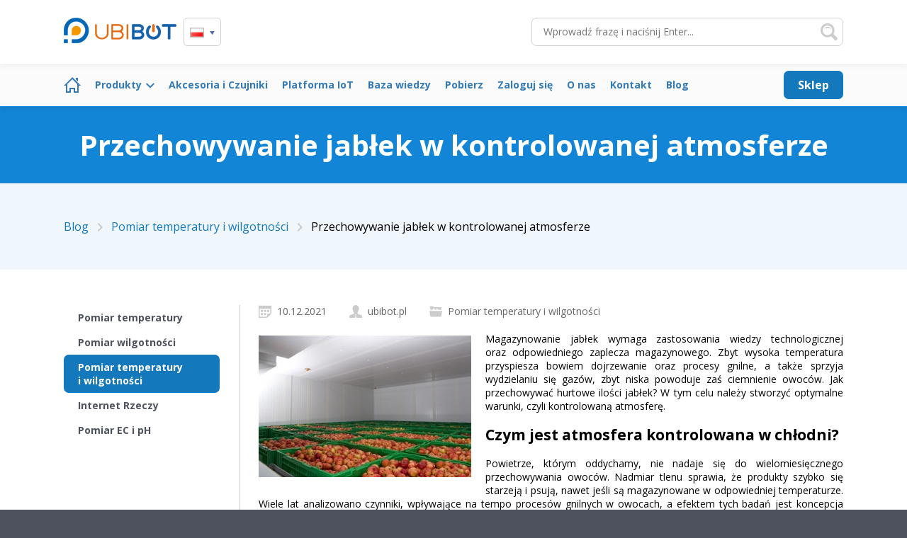

--- FILE ---
content_type: text/html; charset=utf-8
request_url: https://ubibot.pl/blog/artykul/55-przechowywanie-jablek-w-kontrolowanej-atmosferze
body_size: 5779
content:
<!DOCTYPE HTML>
<html prefix="og: http://ogp.me/ns#" lang="pl" dir="ltr">
<head profile="http://dublincore.org/documents/2008/08/04/dc-html/">
	<meta charset="UTF-8">
	<title>Przechowywanie jabłek w kontrolowanej atmosferze</title>
	<meta name="description" content="Magazynowanie jabłek wymaga zastosowania wiedzy technologicznej oraz odpowiedniego zaplecza magazynowego. Jak przechowywać hurtowe ilości jabłek? W tym celu należy stworzyć optymalne warunki, czyli kontrolowaną atmosferę.">

	<meta name="robots" content="index,follow,noodp,noydir" />

	<meta property="og:title" content="Przechowywanie jabłek w kontrolowanej atmosferze">
	<meta property="og:description" content="Magazynowanie jabłek wymaga zastosowania wiedzy technologicznej oraz odpowiedniego zaplecza magazynowego. Jak przechowywać hurtowe ilości jabłek? W tym celu należy stworzyć optymalne warunki, czyli kontrolowaną atmosferę.">
	<meta property="og:type" content="article">
	<meta property="og:image" content="https://ubibot.pl/image/300x200/0.0.400.266/media/2021/12/448/przechowywanie-jablek.jpg">

	<meta property="article:published_time" content="2021-12-10 09:00:00">
	<meta name="DC.Title" content="Przechowywanie jabłek w kontrolowanej atmosferze">
	<meta name="DC.Description" content="Magazynowanie jabłek wymaga zastosowania wiedzy technologicznej oraz odpowiedniego zaplecza magazynowego. Jak przechowywać hurtowe ilości jabłek? W tym celu należy stworzyć optymalne warunki, czyli kontrolowaną atmosferę.">

	<meta name="viewport" content="width=device-width, initial-scale=1.0">

	<meta name="theme-color" content="#1766AC">

	<link rel="manifest" href="/manifest.json">

<script>
if ('serviceWorker' in navigator) {
	window.addEventListener('load', function() {
		navigator.serviceWorker.register('/service-worker.js');
	});
}
</script>

	<link rel="canonical" href="https://ubibot.pl/blog/artykul/55-przechowywanie-jablek-w-kontrolowanej-atmosferze">

	<link rel="alternate" type="application/rss+xml" href="https://ubibot.pl/rss.xml">
	<link rel="stylesheet" href="https://ubibot.pl/public/site/css/styl.css?v=80">

	<link rel="shortcut icon" href="https://ubibot.pl/favicon.ico" type="image/x-icon">
	<link rel="apple-touch-icon" href="https://ubibot.pl/favicon.ico">

	<script>
		var _url = 'https://ubibot.pl/';
		var language = 'pl';
	</script>

<script async src="https://www.googletagmanager.com/gtag/js?id=G-M1YNZ9CV7S"></script>
<script>
	window.dataLayer = window.dataLayer || [];
	function gtag(){dataLayer.push(arguments);}
	gtag('js', new Date());
	gtag('config', 'G-M1YNZ9CV7S');
</script>

</head>
<body class="ubibot_pl">
<div id="HeaderFixed"></div>
<div id="HeaderPlace"></div>


<header id="Header">
	<div class="cWidth">
		<a href="https://ubibot.pl/" title="UbiBot.pl" id="Logo">
			<picture>
				<source type="image/webp" srcset="https://ubibot.pl/public/site/image/logo_ubibot_pl.webp">
				<img src="https://ubibot.pl/public/site/image/logo_ubibot_pl.png" alt="UbiBot.pl" width="159" height="50">
			</picture>
		</a>

		<div class="Language">
			<span><img src="https://ubibot.pl/public/site/image/flag-pl.png" alt="Polski" /></span>
			<div class="Content">
					<a href="https://ubibot.pl/en" title="English"><img src="https://ubibot.pl/public/site/image/flag-en.png" alt="English" />English</a>
					<a href="https://ubibot.pl/de" title="Deutsch"><img src="https://ubibot.pl/public/site/image/flag-de.png" alt="Deutsch" />Deutsch</a>
					<a href="https://ubibot.pl/ru" title="Pусский"><img src="https://ubibot.pl/public/site/image/flag-ru.png" alt="Pусский" />Pусский</a>
				</div>
		</div>

		<form id="Search" action="https://ubibot.pl/search" method="get">
			<input name="q" value="" type="text" placeholder="Wprowadź frazę i naciśnij Enter...">
			<button class="Submit" type="submit">Szukaj</button>
		</form>
		<button id="MobileMenuButton">Menu</button>

					<a href="https://omnic.pl/pl/producer/UbiBot/32" title="Sklep" id="ShopTOP" target="_blank" rel="noopener">Sklep</a>
				</div>
</header>

<nav id="HeaderNav">
	<div class="cWidth">
		<div id="Menu">
			<ul>
						<li>
					<a href="https://ubibot.pl/" title="Strona główna | UbiBot.pl" class="icon">Strona główna</a>
						</li>
						<li>
					<a href="https://ubibot.pl/produkty" title="Produkty | UbiBot.pl" class="HasSubmenu">Produkty</a>
							<div class="SubMenu">
												<a href="https://ubibot.pl/rejestrator-temperatury-i-wilgotnosci-wifi-ws1" title="UbiBot® WS1 | UbiBot.pl">UbiBot® WS1</a>
												<a href="https://ubibot.pl/rejestrator-temperatury-wilgotnosci-i-oswietlenia-wifi-sim-ws1-pro" title="UbiBot® WS1 Pro | UbiBot.pl">UbiBot® WS1 Pro</a>
												<a href="https://ubibot.pl/rejestrator-temperatury-wilgotnosci-i-swiatla-z-WiFi-4G-LTE-i-kablem-ethernet-RJ45" title="UbiBot® GS1 | UbiBot.pl">UbiBot® GS1</a>
												<a href="https://ubibot.pl/miernik-ph-ec-temperatury-wody-rejestrator-GS2-z-WiFi-4G-LTE" title="UbiBot® GS2 | UbiBot.pl">UbiBot® GS2</a>
												<a href="https://ubibot.pl/czujnik-ruchu-wifi-ethernet-lan-ms1" title="UbiBot® MS1 | UbiBot.pl">UbiBot® MS1</a>
												<a href="https://ubibot.pl/inteligentne-gniazdko-wifi-lte-smart-plug-sp1" title="UbiBot® SP1 | UbiBot.pl">UbiBot® SP1</a>
												<a href="https://ubibot.pl/ubibot-aqs1-monitoring-jakosci-powietrza-wifi-sim" title="UbiBot® AQS1 | UbiBot.pl">UbiBot® AQS1</a>
												<a href="https://ubibot.pl/ubibot-inteligentny-przekaznik-sieciowy-nr1-kontrola-i-automatyzacja" title="UbiBot® NR1 | UbiBot.pl">UbiBot® NR1</a>
												<a href="https://ubibot.pl/akcesoria" title="Akcesoria i Czujniki | UbiBot.pl">Akcesoria i Czujniki</a>
								</div>
						</li>
						<li>
					<a href="https://ubibot.pl/akcesoria-czujniki-do-rejestratorow-temperatury-wilgotnosci" title="Akcesoria i Czujniki | UbiBot.pl" class="">Akcesoria i Czujniki</a>
						</li>
						<li>
					<a href="https://ubibot.pl/platforma-iot" title="Platforma IoT | UbiBot.pl" class="">Platforma IoT</a>
						</li>
						<li>
					<a href="https://ubibot.pl/baza-wiedzy" title="Baza wiedzy | UbiBot.pl" class="">Baza wiedzy</a>
						</li>
						<li>
					<a href="https://ubibot.pl/pobierz" title="Pobierz | UbiBot.pl" class="">Pobierz</a>
						</li>
						<li>
					<a href="https://console.ubibot.io/" title="Zaloguj się | UbiBot.pl" rel="nofollow noopener" class="" target="_blank">Zaloguj się</a>
						</li>
						<li>
					<a href="https://ubibot.pl/o-nas" title="O nas | UbiBot.pl" class="">O nas</a>
						</li>
						<li>
					<a href="https://ubibot.pl/kontakt" title="Kontakt | UbiBot.pl" class="">Kontakt</a>
						</li>
						<li>
					<a href="https://ubibot.pl/blog" title="Blog | UbiBot.pl" class="">Blog</a>
						</li>
				</ul>

							<div class="Buttons">
							<a href="https://omnic.pl/pl/producer/UbiBot/32" title="Sklep" target="_blank" rel="noopener">Sklep</a>
						</div>
					<form id="MobileSearch" action="https://ubibot.pl/search" method="get">
				<input name="q" value="" type="text" placeholder="Wprowadź frazę i naciśnij Enter...">
				<button class="Submit" type="submit">Szukaj</button>
			</form>
			</div>

										<a href="https://omnic.pl/pl/producer/UbiBot/32" title="Sklep" id="Shop" target="_blank" rel="noopener">Sklep</a>
							</div>
</nav>
<div itemscope="itemscope" itemtype="http://schema.org/Blog" style="display: none;">
	<meta content="ubibot.pl blog" itemprop="name" />
</div>

<div class="Etherio-Caption">
	<div class="cWidth">
		<h1>Przechowywanie jabłek w kontrolowanej atmosferze</h1>
	</div>
</div>

<div class="Etherio-BreadcrumbPlace"></div>
<div class="Etherio-Breadcrumb">
	<div class="cWidth">
		<ul itemscope itemtype="http://schema.org/BreadcrumbList">
			<li itemprop="itemListElement" itemscope itemtype="http://schema.org/ListItem">
				<a href="https://ubibot.pl/blog" title="Blog | UbiBot.pl" itemprop="item"><span itemprop="name">Blog</span></a>
				<meta itemprop="position" content="1" />
			</li>
					<li itemprop="itemListElement" itemscope itemtype="http://schema.org/ListItem">
				<a href="https://ubibot.pl/blog/5-pomiar-temperatury-i-wilgotnosci" title="Pomiar temperatury i wilgotności | Blog | UbiBot.pl" itemprop="item"><span itemprop="name">Pomiar temperatury i wilgotności</span></a>
				<meta itemprop="position" content="2" />
			</li>
				<li itemprop="itemListElement" itemscope itemtype="http://schema.org/ListItem">
				<a href="https://ubibot.pl/blog/artykul/55-przechowywanie-jablek-w-kontrolowanej-atmosferze" title="Przechowywanie jabłek w kontrolowanej atmosferze | UbiBot.pl" itemprop="item"><span itemprop="name">Przechowywanie jabłek w kontrolowanej atmosferze</span></a>
				<meta itemprop="position" content="3" />
			</li>
		</ul>
	</div>
</div>

<section id="Blog">
	<div class="cWidth">
		<nav>
				<a href="https://ubibot.pl/blog/1-pomiar-temperatury" title="Pomiar temperatury i Blog" class="l1">Pomiar temperatury</a>

						<a href="https://ubibot.pl/blog/2-pomiar-wilgotnosci" title="Pomiar wilgotności i Blog" class="l1">Pomiar wilgotności</a>

						<a href="https://ubibot.pl/blog/5-pomiar-temperatury-i-wilgotnosci" title="Pomiar temperatury i wilgotności i Blog" class="l1 Active">Pomiar temperatury i wilgotności</a>

						<a href="https://ubibot.pl/blog/8-internet-rzeczy" title="Internet Rzeczy i Blog" class="l1">Internet Rzeczy</a>

						<a href="https://ubibot.pl/blog/9-pomiar-ec-i-ph" title="Pomiar EC i pH i Blog" class="l1">Pomiar EC i pH</a>

					</nav>
		<div class="Content">
			<article class="Big" itemprop="blogPost" itemscope="itemscope" itemtype="http://schema.org/BlogPosting">
				<meta content="Przechowywanie jabłek w kontrolowanej atmosferze" itemprop="name">
				<ul class="CatInfo">
					<li class="Date" itemprop="datePublished" content="2021-12-10">10.12.2021</li>
					<li class="Author" itemprop="author">ubibot.pl</li>
							<li class="Category" itemprop="mainEntityOfPage"><a href="https://ubibot.pl/blog/5-pomiar-temperatury-i-wilgotnosci" itemprop="name">Pomiar temperatury i wilgotności</a></li>
						</ul>
				<meta content="https://ubibot.pl/blog/artykul/55-przechowywanie-jablek-w-kontrolowanej-atmosferze" itemprop="url">
				<meta content="Magazynowanie jabłek wymaga zastosowania wiedzy technologicznej oraz odpowiedniego zaplecza magazynowego. Zbyt wysoka temperatura przyspiesza bowiem dojrzewanie oraz procesy gnilne, a także sprzyja wydzielaniu się gazów, zbyt niska powoduje zaś ciemnienie owoców. Jak przechowywać hurtowe ilości jabłek? W tym celu należy stworzyć optymalne warunki, czyli kontrolowaną atmosferę." itemprop="description">
				<div class="Description" itemprop="articleBody">
											<figure class="Cover"><img src="https://ubibot.pl/image/300x200/0.0.400.266/media/2021/12/448/przechowywanie-jablek.jpg" alt="Przechowywanie jabłek w kontrolowanej atmosferze" width="300" height="200"></figure>
				<div class="Etherio-Text">
<p style="text-align: justify;">Magazynowanie jabłek wymaga zastosowania wiedzy technologicznej oraz&nbsp;odpowiedniego zaplecza magazynowego. Zbyt wysoka temperatura przyspiesza bowiem dojrzewanie oraz&nbsp;procesy gnilne, a&nbsp;także sprzyja wydzielaniu się gaz&oacute;w, zbyt niska powoduje zaś ciemnienie owoc&oacute;w. Jak przechowywać hurtowe ilości jabłek? W&nbsp;tym celu należy stworzyć optymalne warunki, czyli kontrolowaną atmosferę.</p>
<h2 style="text-align: left;">Czym jest atmosfera kontrolowana w&nbsp;chłodni?</h2>
<p style="text-align: justify;">Powietrze, kt&oacute;rym oddychamy, nie nadaje się do&nbsp;wielomiesięcznego przechowywania owoc&oacute;w. Nadmiar tlenu sprawia, że&nbsp;produkty szybko się starzeją i&nbsp;psują, nawet jeśli są magazynowane w&nbsp;odpowiedniej temperaturze. Wiele lat analizowano czynniki, wpływające na&nbsp;tempo proces&oacute;w gnilnych w&nbsp;owocach, a&nbsp;efektem tych badań jest koncepcja atmosfery kontrolowanej w&nbsp;magazynach i&nbsp;chłodniach.</p>
<p style="text-align: justify;">&nbsp;</p>
<p style="text-align: justify;">Atmosfera kontrolowana w&nbsp;pomieszczeniu występuje w&oacute;wczas, gdy&nbsp;jest ono gazoszczelne, a&nbsp;człowiek ma pełną kontrolę nad:</p>
<ul>
<li style="text-align: justify;">składem i&nbsp;jakością powietrza wewnątrz,</li>
<li style="text-align: justify;">temperaturą,</li>
<li style="text-align: justify;">poziomem wilgotności.</li>
</ul>
<p style="text-align: justify;">W&nbsp;szczelnie zamkniętej chłodni znajduje się zwykle <a href="https://ubibot.pl/">system czujnik&oacute;w i&nbsp;miernik&oacute;w, umożliwiający stały, całodobowy monitoring temperatury, wilgotności</a> oraz&nbsp;analizę zawartości gaz&oacute;w. Temperatura wewnątrz komory, przeznaczonej do&nbsp;magazynowania owoc&oacute;w powinna wynosić 0-1&deg;C, zawartość tlenu 2-3%, a&nbsp;dwutlenku węgla nie więcej niż 2% &ndash; pozostałą część stanowi zaś azot (jest on r&oacute;wnież jednym z&nbsp;gł&oacute;wnych składnik&oacute;w powietrza, kt&oacute;rym oddychamy).</p>
<h2 style="text-align: left;">Jabłka: przechowywanie w&nbsp;kontrolowanej atmosferze</h2>
<p style="text-align: justify;">Jakie są najlepsze warunki do&nbsp;magazynowania jabłek? Na&nbsp;to pytanie nie jednej odpowiedzi, ponieważ skład atmosfery kontrolowanej w&nbsp;chłodni zależy w&nbsp;dużej mierze od&nbsp;gatunku i&nbsp;dojrzałości jabłek. Wszystkie gatunki jabłek źle znoszą mr&oacute;z i&nbsp;tracą jędrność w&nbsp;przesuszonym powietrzu, dlatego najlepiej przechowywać je w&nbsp;temperaturze stałej, wynoszącej 0&deg;C i&nbsp;wilgotności na&nbsp;poziomie 90%.</p>
<p style="text-align: justify;">&nbsp;</p>
<p style="text-align: justify;">Dojrzewające jabłka w&nbsp;naturalny spos&oacute;b produkują gaz &ndash; etylen, kt&oacute;ry przyspiesza ich naturalny rozkład. W&nbsp;tradycyjnych magazynach i&nbsp;punktach skupu nadmiar etylenu wpływa destrukcyjnie na&nbsp;całe partie jabłek, a&nbsp;w&nbsp;atmosferze kontrolowanej ten problem nie występuje. Każda, nawet najmniejsza ilość tego gazu jest szybko eliminowana, dzięki czemu owoce dłużej zachowują swoją świeżość i&nbsp;nie tracą walor&oacute;w odżywczych ani organoleptycznych.</p>
<h2 style="text-align: left;">Chłodnia do&nbsp;przechowywania owoc&oacute;w &ndash; technologia i&nbsp;zaplecze pomiarowe</h2>
<p style="text-align: justify;">Istnieją 4 podstawowe sposoby przechowywania jabłek. Owoce mogą być magazynowane w&nbsp;atmosferze: standardowej, modyfikowanej &ndash; MAP (z&nbsp;podwyższoną ilością dwutlenku węgla), kontrolowanej lub niskotlenowej (ULO). W&nbsp;chłodniach, przeznaczonych do&nbsp;wielomiesięcznego przechowywania dużych ilości jabłek, wykorzystywane są najczęściej technologie:</p>
<ul>
<li style="text-align: justify;">KA &ndash; atmosfera kontrolowana,</li>
<li style="text-align: justify;">ULO &ndash; innowacyjna technologia magazynowania, kt&oacute;rej podstawę stanowi zaawansowana aparatura pomiarowa i&nbsp;inteligentne oprogramowania. W&nbsp;ULO ilość tlenu w&nbsp;chłodni jest zredukowana do&nbsp;minimum i&nbsp;nie może przekraczać 2%.</li>
</ul>
<p style="text-align: justify;">Podstawowym warunkiem, niezbędnym do&nbsp;tego, aby chłodnia mogła funkcjonować, jest jej odpowiednie wyposażenie w&nbsp;urządzenia pomiarowe oraz&nbsp;regulatory temperatury i&nbsp;wilgotności. Czujniki kontrolne powinny być rozmieszczone w&nbsp;wielu punktach, a&nbsp;w&nbsp;rozbudowanych obiektach o&nbsp;dużej powierzchni najlepiej zintegrować je z&nbsp;oprogramowaniem inteligentnym. System komputerowy pozwala w&nbsp;pełni, zdalnie i&nbsp;całodobowo nadzorować sprawność instalacji chłodniczej.</p>
<h2 style="text-align: left;">Zalety przechowywania jabłek w&nbsp;kontrolowanej atmosferze</h2>
<p style="text-align: justify;">Atmosfera kontrolowana jest rozwiązaniem powszechnie stosowanym w&nbsp;przemyśle owocowo-warzywnym. Jakie korzyści niesie ona dla sadownik&oacute;w, dystrybutor&oacute;w i&nbsp;konsument&oacute;w? Przede wszystkim dzięki pełnej kontroli parametr&oacute;w powietrza wewnątrz chłodni można przez cały rok korzystać z&nbsp;zapas&oacute;w owoc&oacute;w wysokiej jakości. Jabłka zachowują naturalny smak, zapach i&nbsp;jędrność nawet po&nbsp;kilku miesiącach leżakowania.</p>
<p style="text-align: justify;">Jakie inne korzyści płyną z&nbsp;zastosowania atmosfery kontrolowanej i&nbsp;system&oacute;w pomiarowych w&nbsp;chłodni?</p>
<ul>
<li style="text-align: left;">w&nbsp;monitorowanej atmosferze maleje ryzyko strat towaru, spowodowanych namnażaniem się bakterii i&nbsp;grzyb&oacute;w czy atakami szkodnik&oacute;w,</li>
<li style="text-align: left;">atmosfera kontrolowana pozwala ograniczyć ilość chemicznych środk&oacute;w biob&oacute;jczych,</li>
<li style="text-align: left;">mimo długiego okresu magazynowania nie maleje wartość rynkowa owoc&oacute;w,</li>
<li style="text-align: left;">dzięki zastosowaniu energooszczędnych, precyzyjnych urządzeń chłodniczych i&nbsp;pomiarowych właściciele chłodni oszczędzają czas i&nbsp;pieniądze.</li>
</ul></div>				</div>
			</article>

		</div>
	</div>
</section>

<footer id="Footer">
	<div class="cWidth">
		<div class="Boxs">
				<div class="Box">
				<header>Produkty</header>
								<a href="https://ubibot.pl/akcesoria-czujniki-do-rejestratorow-temperatury-wilgotnosci" title="Akcesoria i Czujniki – UbiBot.pl" class="link">Akcesoria i Czujniki</a>
								<a href="https://ubibot.pl/ubibot-ws1-monitoring-temperatury-wilgotnosci-oswietlenia-wifi" title="Rejestrator temperatury, wilgotności i oświetlenia WiFi - UbiBot WS1 – UbiBot.pl" class="link">Rejestrator temperatury, wilgotności i oświetlenia WiFi - UbiBot WS1</a>
								<a href="https://ubibot.pl/ubibot-ws1-pro-monitoring-temperatury-wilgotnosci-oswietlenia-wifi-sim" title="Rejestrator temperatury, wilgotności i oświetlenia WiFi/GPRS/3G/4G/LTE - UbiBot WS1-Pro – UbiBot.pl" class="link">Rejestrator temperatury, wilgotności i oświetlenia WiFi/GPRS/3G/4G/LTE - UbiBot WS1-Pro</a>
								<a href="https://ubibot.pl/platforma-iot-w-chmurze" title="Platforma IoT w chmurze – UbiBot.pl" class="link">Platforma IoT w chmurze</a>
								<a href="https://ubibot.pl/ubibot-gs1-monitoring-temperatury-wilgotnosci-przemyslowy-wifi-sim-lan" title="Rejestrator temperatury, wilgotności i oświetlenia WiFi/LTE/ETH - UbiBot GS1 – UbiBot.pl" class="link">Rejestrator temperatury, wilgotności i oświetlenia WiFi/LTE/ETH - UbiBot GS1</a>
								<a href="https://ubibot.pl/ubibot-ms1-czujnik-ruchu-wifi-lan-powiadomienia-alarmowe" title="Czujnik ruchu - UbiBot MS1 – UbiBot.pl" class="link">Czujnik ruchu - UbiBot MS1</a>
								<a href="https://ubibot.pl/ubibot-sp1-inteligentne-gniazdko-wifi-sim" title="Inteligentne gniazdko WiFi / LTE - UbiBot SP1 Smart Plug – UbiBot.pl" class="link">Inteligentne gniazdko WiFi / LTE - UbiBot SP1 Smart Plug</a>
								<a href="https://ubibot.pl/ubibot-gs2-monitoring-cieczy-sondy-ec-ph-wifi-sim" title="Miernik pH/EC wody oraz temperatury i oświetlenia, rejestrator z WiFi/4G/LTE - UbiBot GS2 – UbiBot.pl" class="link">Miernik pH/EC wody oraz temperatury i oświetlenia, rejestrator z WiFi/4G/LTE - UbiBot GS2</a>
								<a href="https://ubibot.pl/ubibot-aqs1-monitoring-jakosci-powietrza-wifi-sim" title="Czujnik Jakości Powietrza WiFi/LTE/RS-485 - UbiBot AQS1 – UbiBot.pl" class="link">Czujnik Jakości Powietrza WiFi/LTE/RS-485 - UbiBot AQS1</a>
								<a href="https://ubibot.pl/ubibot-inteligentny-przekaznik-sieciowy-nr1-kontrola-i-automatyzacja" title="UbiBot Inteligentny Przekaźnik Sieciowy - UbiBot NR1 – UbiBot.pl" class="link">UbiBot Inteligentny Przekaźnik Sieciowy - UbiBot NR1</a>
					</div>
					<div class="Box">
				<header>Narzędzia</header>
								<a href="https://ubibot.pl/pobierz" title="Pobierz – UbiBot.pl" class="link">Pobierz</a>
								<a href="https://console.ubibot.io/" title="Zaloguj się – UbiBot.pl" class="link" rel="nofollow noopener" target="_blank">Zaloguj się</a>
					</div>
					<div class="Box">
				<header>Dokumentacja</header>
								<a href="https://ubibot.pl/baza-wiedzy" title="Baza wiedzy – UbiBot.pl" class="link">Baza wiedzy</a>
								<a href="https://ubibot.pl/polityka-prywatnosci" title="Polityka prywatności – UbiBot.pl" class="link">Polityka prywatności</a>
					</div>
					<div class="Box">
				<header>O firmie</header>
								<a href="https://status.ubibot.com/" title="Status systemu – UbiBot.pl" class="link" rel="nofollow noopener" target="_blank">Status systemu</a>
								<a href="https://ubibot.pl/o-nas" title="O nas – UbiBot.pl" class="link">O nas</a>
					</div>
				</div>
		<div class="Copyright">
			<ul>
						<li><a href="https://www.youtube.com/channel/UCwIhdgElcErUi4q2LsZTtdA" class="socialicon-youtube" rel="nofollow noopener" target="_blank">YouTube</a></li>
						<li><a href="https://twitter.com/UbiBot_io" class="socialicon-twitter" rel="nofollow noopener" target="_blank">Twitter</a></li>
						<li><a href="https://ubibot.pl/rss.xml" class="socialicon-rss" target="_blank">RSS</a></li>
				</ul>
			<p>© 2013-2026 ubibot.pl<br>Wszelkie prawa zastrzeżone.</p>
		</div>
	</div>
</footer>

<div id="MobileAction">
	<a href="tel:+48602288737" title="" class="MobileActionPhone" onclick="gtag('event', 'Wywołanie połączenia', { 'event_label': 'Pasek szybkiego kontaktu', 'event_category': 'Telefon', 'non_interaction': true });">
		<svg xmlns="http://www.w3.org/2000/svg" width="24" height="24" viewBox="0 0 24 24"><path d="M18.48 22.926l-1.193.658c-6.979 3.621-19.082-17.494-12.279-21.484l1.145-.637 3.714 6.467-1.139.632c-2.067 1.245 2.76 9.707 4.879 8.545l1.162-.642 3.711 6.461zm-9.808-22.926l-1.68.975 3.714 6.466 1.681-.975-3.715-6.466zm8.613 14.997l-1.68.975 3.714 6.467 1.681-.975-3.715-6.467z"/></svg>
		<span>Zadzwoń do nas</span>
	</a>
</div><link href="https://fonts.googleapis.com/css?family=Open+Sans:300,400,600,700&display=swap&subset=latin-ext" rel="stylesheet">
<link rel="stylesheet" type="text/css" href="https://ubibot.pl/public/site/css/animate.css">
<link rel="stylesheet" type="text/css" href="https://ubibot.pl/public/css/module.css?v=80">
<link rel="stylesheet" type="text/css" href="https://ubibot.pl/public/css/module_style.css?v=80">

<script src="https://ubibot.pl/public/site/js/jquery.min.js"></script>
<script src="https://ubibot.pl/public/site/js/wow.min.js"></script>
<script src="https://ubibot.pl/public/js/lazysizes.min.js"></script>


<script src="https://ubibot.pl/public/js/global.js?v=80"></script>
<script src="https://ubibot.pl/public/site/js/app.js?v=80"></script>


</body>
</html>


--- FILE ---
content_type: text/css
request_url: https://ubibot.pl/public/css/module_style.css?v=80
body_size: 2745
content:
/* m1:start */
#EtherioModule-1 { background-color: #f2f2f2; }
/* m1:end */



/* m4:start */
#EtherioModule-4 { background-color: #f2f2f2; }
/* m4:end */





/* m9:start */
#EtherioModule-9 { background-color: #d9d9d9; }
/* m9:end */



/* m15:start */
#EtherioModule-15 { background-color: #f2f2f2; }
/* m15:end */

/* m21:start */
#EtherioModule-21 { background-color: #f2f2f2; }
/* m21:end */

/* m23:start */
#EtherioModule-23 { background-color: #f2f2f2; }
/* m23:end */

/* m24:start */
#EtherioModule-24 { background-color: #f2f2f2; }
/* m24:end */



/* m29:start */
#EtherioModule-29 { background-color: #f2f2f2; }
/* m29:end */

/* m30:start */
#EtherioModule-30 { background-color: #f2f2f2; }
/* m30:end */

/* m31:start */
#EtherioModule-31 { background-color: #09ace3;padding-bottom: 0px; }
/* m31:end */

/* m32:start */
#EtherioModule-32 { background-color: #f2f2f2;padding-bottom: 10px; }
/* m32:end */

/* m34:start */
#EtherioModule-34 { background-color: #f2f2f2; }
/* m34:end */







/* m40:start */
#EtherioModule-40 {  }
/* m40:end */

/* m42:start */
#EtherioModule-42 { background-color: #4647d9; }
/* m42:end */

/* m44:start */
#EtherioModule-44 { background-color: #f2f2f2;padding-bottom: 0px; }
/* m44:end */

/* m45:start */
#EtherioModule-45 { background-color: #f2f2f2; }
/* m45:end */

/* m43:start */
#EtherioModule-43 {  }
/* m43:end */

/* m47:start */
#EtherioModule-47 { padding-bottom: 0px; }
/* m47:end */

/* m48:start */
#EtherioModule-48 { background-color: #f2f2f2; }
/* m48:end */

/* m50:start */
#EtherioModule-50 { background-color: #f2f2f2; }
/* m50:end */

/* m52:start */
#EtherioModule-52 {  }
/* m52:end */









/* m59:start */
#EtherioModule-59 { background-color: #f2f2f2; }
/* m59:end */





/* m64:start */
#EtherioModule-64 { background-color: #d9d9d9; }
/* m64:end */



/* m70:start */
#EtherioModule-70 { background-color: #f2f2f2; }
/* m70:end */

/* m66:start */
#EtherioModule-66 { background-color: #f2f2f2; }
/* m66:end */

/* m73:start */
#EtherioModule-73 { padding-top: 0px;padding-bottom: 0px; }
/* m73:end */

/* m71:start */
#EtherioModule-71 { padding-top: 0px;padding-bottom: 0px; }
/* m71:end */

/* m77:start */
#EtherioModule-77 { background-color: #d9d9d9; }
/* m77:end */

/* m74:start */
#EtherioModule-74 { background-color: #f2f2f2; }
/* m74:end */

/* m75:start */
#EtherioModule-75 { background-color: #f2f2f2; }
/* m75:end */

/* m81:start */
#EtherioModule-81 {  }
/* m81:end */

/* m80:start */
#EtherioModule-80 {  }
/* m80:end */

/* m76:start */
#EtherioModule-76 { background-color: #f2f2f2; }
/* m76:end */

/* m83:start */
#EtherioModule-83 { padding-bottom: 0px; }
/* m83:end */

/* m85:start */
#EtherioModule-85 { background-color: #f2f2f2;padding-bottom: 0px; }
/* m85:end */

/* m86:start */
#EtherioModule-86 { background-color: #f2f2f2; }
/* m86:end */

/* m87:start */
#EtherioModule-87 { background-color: #f2f2f2; }
/* m87:end */

/* m88:start */
#EtherioModule-88 {  }
/* m88:end */

/* m89:start */
#EtherioModule-89 { background-color: #f2f2f2; }
/* m89:end */

/* m166:start */
#EtherioModule-166 { background-color: #09ace3;padding-bottom: 0px; }
/* m166:end */

/* m152:start */
#EtherioModule-152 { background-color: #f2f2f2; }
/* m152:end */

/* m156:start */
#EtherioModule-156 { background-color: #f2f2f2; }
/* m156:end */

/* m158:start */
#EtherioModule-158 { background-color: #f2f2f2; }
/* m158:end */

/* m159:start */
#EtherioModule-159 { background-color: #f2f2f2; }
/* m159:end */

/* m161:start */
#EtherioModule-161 { background-color: #f2f2f2; }
/* m161:end */

/* m164:start */
#EtherioModule-164 { background-color: #f2f2f2; }
/* m164:end */

/* m165:start */
#EtherioModule-165 { background-color: #f2f2f2; }
/* m165:end */

/* m167:start */
#EtherioModule-167 { background-color: #f2f2f2; }
/* m167:end */

/* m169:start */
#EtherioModule-169 { background-color: #f2f2f2; }
/* m169:end */

/* m171:start */
#EtherioModule-171 {  }
/* m171:end */

/* m172:start */
#EtherioModule-172 { background-color: #f2f2f2;padding-bottom: 10px; }
/* m172:end */

/* m174:start */
#EtherioModule-174 {  }
/* m174:end */

/* m175:start */
#EtherioModule-175 {  }
/* m175:end */

/* m177:start */
#EtherioModule-177 { background-color: #4647d9; }
/* m177:end */

/* m179:start */
#EtherioModule-179 { background-color: #f2f2f2;padding-bottom: 0px; }
/* m179:end */

/* m180:start */
#EtherioModule-180 { background-color: #f2f2f2; }
/* m180:end */

/* m182:start */
#EtherioModule-182 { padding-bottom: 0px; }
/* m182:end */

/* m183:start */
#EtherioModule-183 { background-color: #f2f2f2; }
/* m183:end */

/* m185:start */
#EtherioModule-185 { background-color: #f2f2f2; }
/* m185:end */

/* m187:start */
#EtherioModule-187 { background-color: #f2f2f2; }
/* m187:end */

/* m189:start */
#EtherioModule-189 { background-color: #d9d9d9; }
/* m189:end */

/* m193:start */
#EtherioModule-193 { padding-top: 0px;padding-bottom: 0px; }
/* m193:end */

/* m191:start */
#EtherioModule-191 { background-color: #f2f2f2; }
/* m191:end */

/* m192:start */
#EtherioModule-192 { background-color: #f2f2f2; }
/* m192:end */

/* m195:start */
#EtherioModule-195 { padding-top: 0px;padding-bottom: 0px; }
/* m195:end */

/* m194:start */
#EtherioModule-194 { background-color: #f2f2f2; }
/* m194:end */

/* m144:start */
#EtherioModule-144 { padding-bottom: 0px; }
/* m144:end */

/* m146:start */
#EtherioModule-146 { background-color: #f2f2f2;padding-bottom: 0px; }
/* m146:end */

/* m147:start */
#EtherioModule-147 { background-color: #f2f2f2; }
/* m147:end */

/* m148:start */
#EtherioModule-148 { background-color: #f2f2f2; }
/* m148:end */

/* m150:start */
#EtherioModule-150 { background-color: #f2f2f2; }
/* m150:end */

/* m138:start */
#EtherioModule-138 { background-color: #d9d9d9; }
/* m138:end */

/* m135:start */
#EtherioModule-135 { background-color: #f2f2f2; }
/* m135:end */

/* m136:start */
#EtherioModule-136 { background-color: #f2f2f2; }
/* m136:end */

/* m137:start */
#EtherioModule-137 { background-color: #f2f2f2; }
/* m137:end */

/* m105:start */
#EtherioModule-105 { background-color: #09ace3;padding-bottom: 0px; }
/* m105:end */

/* m91:start */
#EtherioModule-91 { background-color: #f2f2f2; }
/* m91:end */

/* m95:start */
#EtherioModule-95 { background-color: #f2f2f2; }
/* m95:end */

/* m97:start */
#EtherioModule-97 { background-color: #f2f2f2; }
/* m97:end */

/* m98:start */
#EtherioModule-98 { background-color: #f2f2f2; }
/* m98:end */

/* m100:start */
#EtherioModule-100 { background-color: #f2f2f2; }
/* m100:end */

/* m103:start */
#EtherioModule-103 { background-color: #f2f2f2; }
/* m103:end */

/* m104:start */
#EtherioModule-104 { background-color: #f2f2f2; }
/* m104:end */

/* m106:start */
#EtherioModule-106 { background-color: #f2f2f2; }
/* m106:end */

/* m108:start */
#EtherioModule-108 { background-color: #f2f2f2; }
/* m108:end */

/* m110:start */
#EtherioModule-110 {  }
/* m110:end */

/* m111:start */
#EtherioModule-111 { background-color: #f2f2f2;padding-bottom: 10px; }
/* m111:end */

/* m113:start */
#EtherioModule-113 {  }
/* m113:end */

/* m114:start */
#EtherioModule-114 {  }
/* m114:end */

/* m116:start */
#EtherioModule-116 { background-color: #4647d9; }
/* m116:end */

/* m118:start */
#EtherioModule-118 { background-color: #f2f2f2;padding-bottom: 0px; }
/* m118:end */

/* m119:start */
#EtherioModule-119 { background-color: #f2f2f2; }
/* m119:end */

/* m121:start */
#EtherioModule-121 { padding-bottom: 0px; }
/* m121:end */

/* m122:start */
#EtherioModule-122 { background-color: #f2f2f2; }
/* m122:end */

/* m124:start */
#EtherioModule-124 { background-color: #f2f2f2; }
/* m124:end */

/* m126:start */
#EtherioModule-126 { background-color: #f2f2f2; }
/* m126:end */

/* m128:start */
#EtherioModule-128 { background-color: #d9d9d9; }
/* m128:end */

/* m132:start */
#EtherioModule-132 { padding-top: 0px;padding-bottom: 0px; }
/* m132:end */

/* m130:start */
#EtherioModule-130 { background-color: #f2f2f2; }
/* m130:end */

/* m131:start */
#EtherioModule-131 { background-color: #f2f2f2; }
/* m131:end */

/* m134:start */
#EtherioModule-134 { padding-top: 0px;padding-bottom: 0px; }
/* m134:end */

/* m133:start */
#EtherioModule-133 { background-color: #f2f2f2; }
/* m133:end */

/* m318:start */
#EtherioModule-318 { background-color: #021333; }
/* m318:end */

/* m320:start */
#EtherioModule-320 { background-color: #021333; }
/* m320:end */



/* m322:start */
#EtherioModule-322 { background-color: #021333; }
/* m322:end */

/* m325:start */
#EtherioModule-325 { background-color: #f2f2f2; }
/* m325:end */



/* m330:start */
#EtherioModule-330 { background-color: #021333; }
/* m330:end */

/* m332:start */
#EtherioModule-332 { background-color: #021333; }
/* m332:end */

/* m333:start */
#EtherioModule-333 { background-color: #021333; }
/* m333:end */

/* m335:start */
#EtherioModule-335 { background-color: #f2f2f2;padding-bottom: 0; }
/* m335:end */





/* m342:start */
#EtherioModule-342 { background-color: #021333; }
/* m342:end */

/* m343:start */
#EtherioModule-343 { background-color: #021333; }
/* m343:end */

/* m344:start */
#EtherioModule-344 { background-color: #021333; }
/* m344:end */

/* m346:start */
#EtherioModule-346 { background-color: #f2f2f2; }
/* m346:end */



/* m227:start */
#EtherioModule-227 { background-color: #09ace3;padding-bottom: 0px; }
/* m227:end */

/* m213:start */
#EtherioModule-213 { background-color: #f2f2f2; }
/* m213:end */

/* m217:start */
#EtherioModule-217 { background-color: #f2f2f2; }
/* m217:end */

/* m219:start */
#EtherioModule-219 { background-color: #f2f2f2; }
/* m219:end */

/* m220:start */
#EtherioModule-220 { background-color: #f2f2f2; }
/* m220:end */

/* m222:start */
#EtherioModule-222 { background-color: #f2f2f2; }
/* m222:end */

/* m225:start */
#EtherioModule-225 { background-color: #f2f2f2; }
/* m225:end */

/* m226:start */
#EtherioModule-226 { background-color: #f2f2f2; }
/* m226:end */

/* m228:start */
#EtherioModule-228 { background-color: #f2f2f2; }
/* m228:end */

/* m230:start */
#EtherioModule-230 { background-color: #f2f2f2; }
/* m230:end */

/* m232:start */
#EtherioModule-232 {  }
/* m232:end */

/* m235:start */
#EtherioModule-235 {  }
/* m235:end */

/* m236:start */
#EtherioModule-236 {  }
/* m236:end */

/* m238:start */
#EtherioModule-238 { background-color: #4647d9; }
/* m238:end */

/* m240:start */
#EtherioModule-240 { background-color: #f2f2f2;padding-bottom: 0px; }
/* m240:end */

/* m241:start */
#EtherioModule-241 { background-color: #f2f2f2; }
/* m241:end */

/* m199:start */
#EtherioModule-199 { background-color: #d9d9d9; }
/* m199:end */

/* m196:start */
#EtherioModule-196 { background-color: #f2f2f2; }
/* m196:end */

/* m197:start */
#EtherioModule-197 { background-color: #f2f2f2; }
/* m197:end */

/* m198:start */
#EtherioModule-198 { background-color: #f2f2f2; }
/* m198:end */

/* m254:start */
#EtherioModule-254 { padding-top: 0px;padding-bottom: 0px; }
/* m254:end */

/* m252:start */
#EtherioModule-252 { background-color: #f2f2f2; }
/* m252:end */

/* m253:start */
#EtherioModule-253 { background-color: #f2f2f2; }
/* m253:end */

/* m256:start */
#EtherioModule-256 { padding-top: 0px;padding-bottom: 0px; }
/* m256:end */

/* m255:start */
#EtherioModule-255 { background-color: #f2f2f2; }
/* m255:end */

/* m205:start */
#EtherioModule-205 { padding-bottom: 0px; }
/* m205:end */

/* m207:start */
#EtherioModule-207 { background-color: #f2f2f2;padding-bottom: 0px; }
/* m207:end */

/* m208:start */
#EtherioModule-208 { background-color: #f2f2f2; }
/* m208:end */

/* m209:start */
#EtherioModule-209 { background-color: #f2f2f2; }
/* m209:end */

/* m211:start */
#EtherioModule-211 { background-color: #f2f2f2; }
/* m211:end */

/* m243:start */
#EtherioModule-243 { padding-bottom: 0px; }
/* m243:end */

/* m244:start */
#EtherioModule-244 { background-color: #f2f2f2; }
/* m244:end */

/* m246:start */
#EtherioModule-246 { background-color: #f2f2f2; }
/* m246:end */

/* m248:start */
#EtherioModule-248 { background-color: #f2f2f2; }
/* m248:end */

/* m250:start */
#EtherioModule-250 { background-color: #d9d9d9; }
/* m250:end */

/* m352:start */
#EtherioModule-352 { background-color: #021333; }
/* m352:end */

/* m354:start */
#EtherioModule-354 { background-color: #021333; }
/* m354:end */

/* m355:start */
#EtherioModule-355 { background-color: #021333; }
/* m355:end */

/* m357:start */
#EtherioModule-357 { background-color: #f2f2f2; }
/* m357:end */



/* m363:start */
#EtherioModule-363 { background-color: #f2f2f2; }
/* m363:end */

/* m364:start */
#EtherioModule-364 { background-color: #f2f2f2; }
/* m364:end */

/* m365:start */
#EtherioModule-365 { background-color: #f2f2f2; }
/* m365:end */

/* m362:start */
#EtherioModule-362 { background-color: #f2f2f2; }
/* m362:end */

/* m369:start */
#EtherioModule-369 { padding-bottom: 0px; }
/* m369:end */

/* m371:start */
#EtherioModule-371 { padding-bottom: 0px; }
/* m371:end */

/* m373:start */
#EtherioModule-373 { padding-bottom: 0px; }
/* m373:end */

/* m375:start */
#EtherioModule-375 { padding-bottom: 0px; }
/* m375:end */

/* m377:start */
#EtherioModule-377 { padding-bottom: 0px; }
/* m377:end */

/* m383:start */
#EtherioModule-383 { padding-bottom: 20px; }
/* m383:end */





/* m397:start */
#EtherioModule-397 {  }
/* m397:end */

/* m401:start */
#EtherioModule-401 { background-color: #f2f2f2; }
/* m401:end */

/* m404:start */
#EtherioModule-404 {  }
/* m404:end */

/* m405:start */
#EtherioModule-405 {  }
/* m405:end */



/* m411:start */
#EtherioModule-411 { background-color: #f2f2f2; }
/* m411:end */

/* m412:start */
#EtherioModule-412 { background-color: #f2f2f2; }
/* m412:end */

/* m413:start */
#EtherioModule-413 { background-color: #f2f2f2; }
/* m413:end */

/* m414:start */
#EtherioModule-414 { padding-top: 10px;padding-bottom: 0px; }
/* m414:end */

/* m416:start */
#EtherioModule-416 { background-color: #f2f2f2;padding-top: 30px;padding-bottom: 10px; }
/* m416:end */

/* m415:start */
#EtherioModule-415 { background-color: #f2f2f2;padding-top: 10px; }
/* m415:end */

/* m419:start */
#EtherioModule-419 { padding-top: 10px;padding-bottom: 10px; }
/* m419:end */

/* m417:start */
#EtherioModule-417 { padding-bottom: 10px; }
/* m417:end */

/* m420:start */
#EtherioModule-420 { padding-top: 40px; }
/* m420:end */

/* m423:start */
#EtherioModule-423 { padding-top: 10px; }
/* m423:end */

/* m422:start */
#EtherioModule-422 { padding-top: 10px;padding-bottom: 10px; }
/* m422:end */

/* m421:start */
#EtherioModule-421 { padding-bottom: 10px; }
/* m421:end */

/* m427:start */
#EtherioModule-427 { padding-bottom: 10px; }
/* m427:end */

/* m428:start */
#EtherioModule-428 { padding-top: 10px;padding-bottom: 10px; }
/* m428:end */

/* m429:start */
#EtherioModule-429 { padding-top: 10px; }
/* m429:end */

/* m430:start */
#EtherioModule-430 { padding-bottom: 10px; }
/* m430:end */

/* m431:start */
#EtherioModule-431 { padding-top: 10px;padding-bottom: 10px; }
/* m431:end */

/* m434:start */
#EtherioModule-434 { padding-top: 10px;padding-bottom: 10px; }
/* m434:end */

/* m433:start */
#EtherioModule-433 { padding-bottom: 10px; }
/* m433:end */

/* m435:start */
#EtherioModule-435 { padding-top: 10px; }
/* m435:end */

/* m424:start */
#EtherioModule-424 { padding-bottom: 10px; }
/* m424:end */

/* m425:start */
#EtherioModule-425 { padding-top: 10px;padding-bottom: 10px; }
/* m425:end */

/* m426:start */
#EtherioModule-426 { padding-top: 10px; }
/* m426:end */

/* m432:start */
#EtherioModule-432 { padding-top: 10px; }
/* m432:end */

/* m436:start */
#EtherioModule-436 { background-color: #0f2f7a; }
/* m436:end */

/* m437:start */
#EtherioModule-437 { background-color: #f2f2f2; }
/* m437:end */



/* m450:start */
#EtherioModule-450 { background-color: #021333; }
/* m450:end */

/* m439:start */
#EtherioModule-439 { background-color: #021333; }#EtherioModule-439 .Caption,  #EtherioModule-439 .Text { color: #ffffff; }
/* m439:end */

/* m440:start */
#EtherioModule-440 { background-color: #f2f2f2; }
/* m440:end */

/* m451:start */
#EtherioModule-451 { background-color: #eeeeee;padding-bottom: 0px; }
/* m451:end */

/* m453:start */
#EtherioModule-453 { background-color: #0f2f7a; }
/* m453:end */

/* m454:start */
#EtherioModule-454 { background-color: #f2f2f2; }
/* m454:end */

/* m461:start */
#EtherioModule-461 {  }
/* m461:end */

/* m462:start */
#EtherioModule-462 { background-color: #021333; }
/* m462:end */

/* m455:start */
#EtherioModule-455 { background-color: #021333; }#EtherioModule-455 .Caption,  #EtherioModule-455 .Text { color: #ffffff; }
/* m455:end */

/* m456:start */
#EtherioModule-456 { background-color: #f2f2f2; }
/* m456:end */

/* m460:start */
#EtherioModule-460 {  }
/* m460:end */

/* m463:start */
#EtherioModule-463 { background-color: #eeeeee;padding-bottom: 0px; }
/* m463:end */

/* m464:start */
#EtherioModule-464 {  }
/* m464:end */

/* m457:start */
#EtherioModule-457 {  }
/* m457:end */

/* m466:start */
#EtherioModule-466 { background-color: #0f2f7a; }
/* m466:end */

/* m467:start */
#EtherioModule-467 { background-color: #f2f2f2; }
/* m467:end */

/* m473:start */
#EtherioModule-473 {  }
/* m473:end */

/* m474:start */
#EtherioModule-474 { background-color: #021333; }
/* m474:end */

/* m468:start */
#EtherioModule-468 { background-color: #021333; }
/* m468:end */

/* m472:start */
#EtherioModule-472 {  }
/* m472:end */

/* m475:start */
#EtherioModule-475 { background-color: #eeeeee;padding-bottom: 0px; }
/* m475:end */

/* m476:start */
#EtherioModule-476 {  }
/* m476:end */

/* m470:start */
#EtherioModule-470 {  }
/* m470:end */

/* m478:start */
#EtherioModule-478 { background-color: #0f2f7a; }
/* m478:end */

/* m479:start */
#EtherioModule-479 { background-color: #f2f2f2; }
/* m479:end */

/* m486:start */
#EtherioModule-486 { background-color: #021333; }
/* m486:end */

/* m480:start */
#EtherioModule-480 { background-color: #021333; }
/* m480:end */

/* m481:start */
#EtherioModule-481 { background-color: #f2f2f2; }
/* m481:end */

/* m487:start */
#EtherioModule-487 { background-color: #eeeeee;padding-bottom: 0px; }
/* m487:end */

/* m488:start */
#EtherioModule-488 {  }
/* m488:end */

/* m482:start */
#EtherioModule-482 {  }
/* m482:end */

/* m143:start */
#EtherioModule-143 {  }
/* m143:end */

/* m490:start */
#EtherioModule-490 { background-color: #028b9b; }
/* m490:end */

/* m491:start */
#EtherioModule-491 { background-color: #e1e1e1;padding-bottom: 0px; }
/* m491:end */

/* m498:start */
#EtherioModule-498 { padding-bottom: 0px; }
/* m498:end */

/* m502:start */
#EtherioModule-502 { background-color: #f2f2f2; }
/* m502:end */

/* m499:start */
#EtherioModule-499 { background-color: #021333; }
/* m499:end */

/* m503:start */
#EtherioModule-503 { background-color: #e8e8e8;padding-top: 10px;padding-bottom: 0px; }
/* m503:end */

/* m504:start */
#EtherioModule-504 { background-color: #e8e8e8;padding-bottom: 10px; }
/* m504:end */

/* m493:start */
#EtherioModule-493 { background-color: #f2f2f2; }
/* m493:end */

/* m497:start */
#EtherioModule-497 {  }
/* m497:end */

/* m501:start */
#EtherioModule-501 { background-color: #f2f2f2; }
/* m501:end */

/* m494:start */
#EtherioModule-494 { background-color: #f2f2f2; }
/* m494:end */

/* m505:start */
#EtherioModule-505 { background-color: #028b9b; }
/* m505:end */

/* m506:start */
#EtherioModule-506 { background-color: #e1e1e1;padding-bottom: 0px; }
/* m506:end */

/* m511:start */
#EtherioModule-511 { padding-bottom: 0px; }
/* m511:end */

/* m514:start */
#EtherioModule-514 { background-color: #f2f2f2; }
/* m514:end */

/* m512:start */
#EtherioModule-512 { background-color: #021333; }
/* m512:end */

/* m515:start */
#EtherioModule-515 { background-color: #e8e8e8;padding-top: 10px;padding-bottom: 0px; }
/* m515:end */

/* m508:start */
#EtherioModule-508 { background-color: #f2f2f2; }
/* m508:end */

/* m516:start */
#EtherioModule-516 { background-color: #e8e8e8;padding-bottom: 10px; }
/* m516:end */

/* m513:start */
#EtherioModule-513 { background-color: #f2f2f2; }
/* m513:end */

/* m509:start */
#EtherioModule-509 { background-color: #f2f2f2; }
/* m509:end */

/* m492:start */
#EtherioModule-492 { background-color: #021333; }#EtherioModule-492 .Caption,  #EtherioModule-492 .Text { color: #ffffff; }
/* m492:end */

/* m507:start */
#EtherioModule-507 { background-color: #021333; }#EtherioModule-507 .Caption,  #EtherioModule-507 .Text { color: #ffffff; }
/* m507:end */

/* m519:start */
#EtherioModule-519 { background-color: #f2f2f2; }
/* m519:end */

/* m521:start */
#EtherioModule-521 { background-color: #f2f2f2; }
/* m521:end */

/* m523:start */
#EtherioModule-523 { background-color: #f2f2f2; }
/* m523:end */

/* m525:start */
#EtherioModule-525 { background-color: #f2f2f2; }
/* m525:end */

/* m527:start */
#EtherioModule-527 { background-color: #f2f2f2; }
/* m527:end */

/* m529:start */
#EtherioModule-529 { background-color: #f2f2f2; }
/* m529:end */

/* m531:start */
#EtherioModule-531 { background-color: #f2f2f2; }
/* m531:end */

/* m534:start */
#EtherioModule-534 { background-color: #f2f2f2; }
/* m534:end */

/* m535:start */
#EtherioModule-535 { background-color: #028b9b; }
/* m535:end */

/* m536:start */
#EtherioModule-536 { background-color: #e1e1e1;padding-bottom: 0px; }
/* m536:end */

/* m541:start */
#EtherioModule-541 { padding-bottom: 0px; }
/* m541:end */

/* m544:start */
#EtherioModule-544 { background-color: #f2f2f2; }
/* m544:end */

/* m542:start */
#EtherioModule-542 { background-color: #021333; }
/* m542:end */

/* m537:start */
#EtherioModule-537 { background-color: #021333; }#EtherioModule-537 .Caption,  #EtherioModule-537 .Text { color: #ffffff; }
/* m537:end */

/* m546:start */
#EtherioModule-546 { background-color: #e8e8e8;padding-bottom: 10px; }
/* m546:end */

/* m545:start */
#EtherioModule-545 { background-color: #e8e8e8;padding-top: 10px;padding-bottom: 0px; }
/* m545:end */

/* m540:start */
#EtherioModule-540 {  }
/* m540:end */

/* m543:start */
#EtherioModule-543 { background-color: #f2f2f2; }
/* m543:end */

/* m539:start */
#EtherioModule-539 { background-color: #f2f2f2; }
/* m539:end */

/* m538:start */
#EtherioModule-538 { background-color: #f2f2f2; }
/* m538:end */

/* m547:start */
#EtherioModule-547 { padding-top: 10px; }
/* m547:end */

/* m548:start */
#EtherioModule-548 { background-color: #028b9b; }
/* m548:end */

/* m549:start */
#EtherioModule-549 { background-color: #e1e1e1;padding-bottom: 0px; }
/* m549:end */

/* m554:start */
#EtherioModule-554 { padding-bottom: 0px; }
/* m554:end */

/* m557:start */
#EtherioModule-557 { background-color: #f2f2f2; }
/* m557:end */

/* m555:start */
#EtherioModule-555 { background-color: #021333; }
/* m555:end */

/* m550:start */
#EtherioModule-550 { background-color: #021333; }#EtherioModule-550 .Caption,  #EtherioModule-550 .Text { color: #ffffff; }
/* m550:end */

/* m559:start */
#EtherioModule-559 { background-color: #e8e8e8;padding-bottom: 10px; }
/* m559:end */

/* m558:start */
#EtherioModule-558 { background-color: #e8e8e8;padding-top: 10px;padding-bottom: 0px; }
/* m558:end */

/* m551:start */
#EtherioModule-551 { background-color: #f2f2f2; }
/* m551:end */

/* m553:start */
#EtherioModule-553 {  }
/* m553:end */

/* m556:start */
#EtherioModule-556 { background-color: #f2f2f2; }
/* m556:end */

/* m552:start */
#EtherioModule-552 { background-color: #f2f2f2; }
/* m552:end */

/* m560:start */
#EtherioModule-560 { background-color: #f2f2f2; }
/* m560:end */

/* m38:start */
#EtherioModule-38 { background-color: #f2f2f2; }
/* m38:end */

/* m41:start */
#EtherioModule-41 { background-color: #f2f2f2; }
/* m41:end */

/* m561:start */
#EtherioModule-561 { background-color: #f2f2f2; }
/* m561:end */

/* m112:start */
#EtherioModule-112 { background-color: #f2f2f2; }
/* m112:end */

/* m115:start */
#EtherioModule-115 { background-color: #f2f2f2; }
/* m115:end */

/* m562:start */
#EtherioModule-562 { background-color: #f2f2f2; }
/* m562:end */

/* m233:start */
#EtherioModule-233 { background-color: #f2f2f2;padding-bottom: 10px; }
/* m233:end */

/* m234:start */
#EtherioModule-234 { background-color: #f2f2f2; }
/* m234:end */

/* m237:start */
#EtherioModule-237 { background-color: #f2f2f2; }
/* m237:end */

/* m563:start */
#EtherioModule-563 { background-color: #f2f2f2; }
/* m563:end */

/* m173:start */
#EtherioModule-173 { background-color: #f2f2f2; }
/* m173:end */

/* m176:start */
#EtherioModule-176 { background-color: #f2f2f2; }
/* m176:end */

/* m564:start */
#EtherioModule-564 { background-color: #2780b3; }
/* m564:end */

/* m577:start */
#EtherioModule-577 { padding-top: 10px; }
/* m577:end */

/* m578:start */
#EtherioModule-578 { padding-top: 10px; }
/* m578:end */

/* m568:start */
#EtherioModule-568 { background-color: #f2f2f2; }
/* m568:end */

/* m570:start */
#EtherioModule-570 {  }
/* m570:end */

/* m580:start */
#EtherioModule-580 { background-color: #f2f2f2; }
/* m580:end */

/* m581:start */
#EtherioModule-581 { background-color: #f2f2f2;padding-bottom: 0px; }
/* m581:end */

/* m582:start */
#EtherioModule-582 { background-color: #f2f2f2;padding-top: 0px; }
/* m582:end */

/* m586:start */
#EtherioModule-586 { background-color: #f2f2f2;padding-bottom: 10px; }
/* m586:end */

/* m571:start */
#EtherioModule-571 { background-color: #f2f2f2; }
/* m571:end */

/* m585:start */
#EtherioModule-585 { background-color: #f2f2f2;padding-top: 10px; }
/* m585:end */

/* m588:start */
#EtherioModule-588 { background-color: #f2f2f2;padding-bottom: 10px; }
/* m588:end */

/* m329:start */
#EtherioModule-329 { background-color: #f2f2f2; }
/* m329:end */

/* m350:start */
#EtherioModule-350 { background-color: #f2f2f2; }
/* m350:end */

/* m589:start */
#EtherioModule-589 { background-color: #f2f2f2;padding-bottom: 10px; }
/* m589:end */

/* m361:start */
#EtherioModule-361 { background-color: #f2f2f2; }
/* m361:end */

/* m591:start */
#EtherioModule-591 { background-color: #f2f2f2;padding-bottom: 10px; }
/* m591:end */

/* m593:start */
#EtherioModule-593 { background-color: #f2f2f2; }
/* m593:end */

/* m572:start */
#EtherioModule-572 { background-color: #f2f2f2; }
/* m572:end */

/* m339:start */
#EtherioModule-339 { background-color: #f2f2f2; }
/* m339:end */

/* m583:start */
#EtherioModule-583 { background-color: #f2f2f2; }
/* m583:end */

/* m606:start */
#EtherioModule-606 { background-color: #f2f2f2; }
/* m606:end */

/* m610:start */
#EtherioModule-610 { padding-top: 0px; }
/* m610:end */

/* m612:start */
#EtherioModule-612 { background-color: #f2f2f2; }
/* m612:end */

/* m614:start */
#EtherioModule-614 { background-color: #f2f2f2; }
/* m614:end */

/* m616:start */
#EtherioModule-616 { background-color: #f2f2f2; }
/* m616:end */

/* m618:start */
#EtherioModule-618 { background-color: #f2f2f2; }
/* m618:end */

/* m627:start */
#EtherioModule-627 { background-color: #f2f2f2; }
/* m627:end */

/* m629:start */
#EtherioModule-629 { background-color: #f2f2f2; }
/* m629:end */

/* m13:start */
#EtherioModule-13 { background-color: #f2f2f2; }
/* m13:end */

/* m637:start */
#EtherioModule-637 { background-color: #f2f2f2; }
/* m637:end */

/* m639:start */
#EtherioModule-639 { padding-top: 10px; }
/* m639:end */

/* m65:start */
#EtherioModule-65 { padding-bottom: 10px; }
/* m65:end */

/* m641:start */
#EtherioModule-641 { background-color: #09ace3;padding-top: 0px; }
/* m641:end */

/* m385:start */
#EtherioModule-385 { background-color: #f2f2f2; }
/* m385:end */

/* m656:start */
#EtherioModule-656 { background-color: #f2f2f2; }
/* m656:end */

/* m662:start */
#EtherioModule-662 { background-color: #f2f2f2; }
/* m662:end */

/* m663:start */
#EtherioModule-663 { background-color: #f2f2f2; }
/* m663:end */

/* m660:start */
#EtherioModule-660 { background-color: #e54d42; }
/* m660:end */

/* m665:start */
#EtherioModule-665 { background-color: #f29600; }
/* m665:end */

/* m666:start */
#EtherioModule-666 { background-color: #f2f2f2; }
/* m666:end */

/* m667:start */
#EtherioModule-667 {  }
/* m667:end */

/* m668:start */
#EtherioModule-668 { padding-top: 50px;padding-bottom: 10; }
/* m668:end */

/* m669:start */
#EtherioModule-669 { background-color: #f2f2f2;padding-bottom: 10px; }
/* m669:end */

/* m670:start */
#EtherioModule-670 { padding-bottom: 10px; }
/* m670:end */

/* m671:start */
#EtherioModule-671 { background-color: #f2f2f2; }
/* m671:end */

/* m673:start */
#EtherioModule-673 { background-color: #f2f2f2; }
/* m673:end */

/* m676:start */
#EtherioModule-676 { background-color: #f2f2f2; }
/* m676:end */

/* m678:start */
#EtherioModule-678 { background-color: #f2f2f2; }
/* m678:end */

/* m680:start */
#EtherioModule-680 { background-color: #f2f2f2; }
/* m680:end */

/* m682:start */
#EtherioModule-682 { background-color: #f2f2f2; }
/* m682:end */

/* m49:start */
#EtherioModule-49 {  }
/* m49:end */

/* m683:start */
#EtherioModule-683 {  }
/* m683:end */

/* m674:start */
#EtherioModule-674 { background-color: #f2f2f2; }
/* m674:end */

/* m520:start */
#EtherioModule-520 {  }
/* m520:end */

/* m695:start */
#EtherioModule-695 {  }
/* m695:end */

/* m689:start */
#EtherioModule-689 { background-color: #f2f2f2; }
/* m689:end */

/* m707:start */
#EtherioModule-707 { background-color: #f2f2f2; }
/* m707:end */

/* m706:start */
#EtherioModule-706 { background-color: #f2f2f2; }
/* m706:end */

/* m690:start */
#EtherioModule-690 {  }
/* m690:end */

/* m693:start */
#EtherioModule-693 {  }
/* m693:end */

/* m685:start */
#EtherioModule-685 {  }
/* m685:end */

/* m688:start */
#EtherioModule-688 {  }
/* m688:end */

/* m692:start */
#EtherioModule-692 { background-color: #f2f2f2; }
/* m692:end */

/* m709:start */
#EtherioModule-709 { background-color: #f2f2f2; }
/* m709:end */

/* m730:start */
#EtherioModule-730 { background-color: #e3e3e5; }
/* m730:end */

/* m729:start */
#EtherioModule-729 {  }
/* m729:end */

/* m731:start */
#EtherioModule-731 { background-color: #f2f2f2; }
/* m731:end */

/* m728:start */
#EtherioModule-728 { background-color: #f2f2f2; }
/* m728:end */

/* m712:start */
#EtherioModule-712 { background-color: #f2f2f2; }
/* m712:end */

/* m719:start */
#EtherioModule-719 { background-color: #f2f2f2; }
/* m719:end */

/* m726:start */
#EtherioModule-726 { background-color: #f2f2f2; }
/* m726:end */

/* m734:start */
#EtherioModule-734 { background-color: #f2f2f2; }
/* m734:end */

--- FILE ---
content_type: application/javascript
request_url: https://ubibot.pl/public/js/global.js?v=80
body_size: 1992
content:
var map, map2;
var geocoder;
var bounds;
var MY_MAPTYPE_ID = 'custom_style';
var infowindow;


	/**
	 * Module
	 */
	var Module = function ($) {
		return {
			Video: function () {
				if ($('.Etherio-Columns .Video .Preview').length)
				{
					$('.Etherio-Columns .Video .Preview').click(function () {
						var c = $(this).parent();
						var embed = c.find('.Embed');

						embed.html('<iframe src="'+embed.attr('data-url')+'" allow="autoplay; fullscreen" frameborder="0" allowfullscreen></iframe>');

						c.addClass('Play');
					});
				}
				if ($('.Etherio-Video-grid .Preview').length)
				{
					$('.Etherio-Video-grid .Preview').click(function () {
						var c = $(this).parent();
						var embed = c.find('.Embed');

						embed.html('<iframe src="'+embed.attr('data-url')+'" allow="autoplay; fullscreen" frameborder="0" allowfullscreen></iframe>');

						c.addClass('Play');
					});
				}
			},
			Finder: function () {
				if ($('.Etherio-Finder').length)
				{
					$('.Etherio-Finder .SearchField input').keyup(this.FinderSearch);
					$('.Etherio-Finder .SearchField form').submit(this.FinderSearch);
				}
			},
			FinderSearch: function () {
				var val = $('.Etherio-Finder .SearchField input').val().toLowerCase();

				var items = $('.Etherio-Finder .Group ul li');

				if (val.length == 0)
				{
					$('.Etherio-Finder .Group').css('display', 'block');
					$('.Etherio-Finder').removeClass('Searching');
					items.removeClass('Hidden');
				}
				else
				{
					$('.Etherio-Finder').addClass('Searching');
					items.addClass('Hidden');
				}

				var count = 0;

				items.each(function () {
					var e = $(this);
					var str = e.attr('data-search').toLowerCase();

					if (str.indexOf(val) != -1)
					{
						e.removeClass('Hidden');
						count++;
					}
					else
					{
						e.addClass('Hidden');
					}
				});

				$('.Etherio-Finder .Group').each(function () {
					var all = $(this).find('ul li').length;
					var hidden = $(this).find('ul li.Hidden').length;

					$(this).css('display', (all == hidden ? 'none' : 'block'));
				});

				$('.Etherio-Finder .Error').css('display', (count>0 ? 'none' : 'block'));

				return false;
			},
			GoogleMaps: function () {
				if ($('.Etherio-GoogleMaps').length)
				{
					$('.Etherio-GoogleMaps').each(function (i) {
						var id = 'EtherioGoogleMaps'+i;
						var c = $(this).find('.Map');
						var points = c.attr('data-points').split('|');
						var color = c.attr('data-color') || '#ff6c00';

						c.attr('id', id);

						Module.GoogleMapsInit(id, points, color);
					});
				}
			},
			GoogleMapsInit: function (id, points, color) {
				var newPoints = [];

				if (points.length)
				{
					for (var i in points)
					{
						var p = points[i].split(',');
						var debug = p[2] || false;

						newPoints.push({
							"points": new google.maps.LatLng(p[0], p[1]),
							"debug": debug
						});
					}
				}

				if (newPoints.length)
				{
					var markerIcon = {
						path: 'M119.441,0L119.441,0C53.359,0,0,53.359,0,119.441c0,23.039,7.359,45.039,17.602,63.118l77.839,134.723	c4.879,8.797,14.719,13.198,24,13.198c9.278,0,18.637-4.401,24-13.198l77.84-134.641c10.32-18.082,17.598-39.68,17.598-63.121	C238.879,53.441,185.52,0,119.441,0L119.441,0z M119.441,154.719c-24,0-43.601-19.598-43.601-43.598S95.441,67.52,119.441,67.52	c24,0,43.598,19.601,43.598,43.601C163.039,135.199,143.441,154.719,119.441,154.719L119.441,154.719z M119.441,154.719',
						fillColor: color,
						fillOpacity: 1,
						scale: 0.15,
						size: new google.maps.Size(238, 330),
						anchor: new google.maps.Point(119, 330),
						strokeColor: color
					};

					var mapOptions = {
						zoomControl: true,
						scrollwheel: false,
						zoom: 16,
						disableDefaultUI: true,
						center: newPoints[0].points,
						mapTypeControlOptions: {
							mapTypeIds: [google.maps.MapTypeId.ROADMAP, MY_MAPTYPE_ID]
						},
						mapTypeId: MY_MAPTYPE_ID
					};

					if ($(window).width()<500)
					{
						mapOptions.zoom = 15;
					}

					map = new google.maps.Map(document.getElementById(id), mapOptions);
					bounds = new google.maps.LatLngBounds();

					var styledMapOptions = {
						name: 'Custom Style'
					};

					map.mapTypes.set(MY_MAPTYPE_ID, new google.maps.StyledMapType(
						[{"stylers":[{"visibility":"on"},{"saturation":-100},{"gamma":0.54}]},{"featureType":"road","elementType":"labels.icon","stylers":[{"visibility":"off"}]},{"featureType":"water","stylers":[{"color":"#4d4946"}]},{"featureType":"poi","elementType":"labels.icon","stylers":[{"visibility":"off"}]},{"featureType":"poi","elementType":"labels.text","stylers":[{"visibility":"simplified"}]},{"featureType":"road","elementType":"geometry.fill","stylers":[{"color":"#ffffff"}]},{"featureType":"road.local","elementType":"labels.text","stylers":[{"visibility":"simplified"}]},{"featureType":"water","elementType":"labels.text.fill","stylers":[{"color":"#ffffff"}]},{"featureType":"transit.line","elementType":"geometry","stylers":[{"gamma":0.48}]},{"featureType":"transit.station","elementType":"labels.icon","stylers":[{"visibility":"off"}]},{"featureType":"road","elementType":"geometry.stroke","stylers":[{"gamma":7.18}]}],
						styledMapOptions
					));

					for (var np in newPoints)
					{
						var marker = new google.maps.Marker({
							map: map,
							draggable: (newPoints[np].debug ? true : false),
							position: newPoints[np].points,
							icon: markerIcon
						});

						if (newPoints[np].debug)
						{
							google.maps.event.addListener(marker, 'dragend', function (event) {
								alert(this.getPosition().lat()+','+this.getPosition().lng());
							});
						}

						bounds.extend(newPoints[np].points);
					}

					if (newPoints.length>1)
					{
						map.fitBounds(bounds);
					}
				}
			}
		};
	}(jQuery);


	/**
	 * Global
	 */
	var Global = function ($) {
		return {
			init: function () {
				Module.GoogleMaps();
				Module.Finder();
				Module.Video();
				this.Animation();
			},
			Animation: function () {
				if ($('.wow').length)
				{
					var wow = new WOW();
					wow.init();
				}
			},
			setCookie: function (c_name, value, exdays, pth)
			{
				var exdate=new Date();
				exdate.setDate(exdate.getDate() + exdays);
				var c_value=escape(value) + ((exdays==null) ? "" : "; expires="+exdate.toUTCString()) + ((pth==null) ? "" : "; path="+pth);
				document.cookie=c_name + "=" + c_value;
			},
			getCookie: function (c_name)
			{
				var c_value = document.cookie;
				var c_start = c_value.indexOf(" " + c_name + "=");
				if (c_start == -1)
				{
					c_start = c_value.indexOf(c_name + "=");
				}
				if (c_start == -1)
				{
					c_value = null;
				}
				else
				{
					c_start = c_value.indexOf("=", c_start) + 1;
					var c_end = c_value.indexOf(";", c_start);
					if (c_end == -1)
					{
						c_end = c_value.length;
					}
					c_value = unescape(c_value.substring(c_start,c_end));
				}
				return c_value;
			},
			doAjax: function (o) {
				if (!o.type) o.type = 'POST';
				if (!o.cache) o.cache = false;
				if (typeof(o.data) != 'object') o.data = {};
				if (!o.dataType) o.dataType = 'html';
				if (typeof(o.success) != 'funciton') o.successs = function () {};
				if (typeof(o.error) != 'function') o.error = function () {};

				return $.ajax({
					url: o.url,
					type: o.type,
					cache: o.cache,
					data: o.data,
					dataType: o.dataType,
					success: o.success,
					error: o.error
				});
			}
		};
	}(jQuery);

Global.init();

--- FILE ---
content_type: application/javascript
request_url: https://ubibot.pl/public/site/js/app.js?v=80
body_size: 556
content:
var breadcrumbTop = false;

function onSubmit(token) {
	document.getElementById("recaptcha-form").submit();
}

var App = function () {

    return {
        init: function () {

			/**
			 * Header
			 */
			if ($('#HeaderNav').length)
			{
				this.header();
				$(window).scroll(this.header);
				$(window).resize(this.header);
			}

			/**
			 * Mobile Menu
			 */
			var MobileMenu = $('#MobileMenuButton');
			if (MobileMenu.length)
			{
				MobileMenu.click(function () {
					$('body').toggleClass('MenuActive');
					return false;
				});
			}

			if ($('#Articles nav').length)
			{
				$('#Articles nav button').click(function () {
					var c = $(this).closest('li');
					c.toggleClass('Active');
				});
			}

			if ($('#Search').length)
			{
				$('#Search button.Submit').click(function (e) {
					if ($('#Search input').val() == '')
					{
						e.preventDefault();
						$('#Search input').focus();
						return false;
					}
				});
			}
		},
		header: function () {
			var win = $(window);

			var header = $('#HeaderFixed').offset();
			var breadcrumb = $('.Etherio-Breadcrumb');

			if (90 <= header.top)
			{
				$('body').addClass('HeaderActive');
			}
			else
			{
				$('body').removeClass('HeaderActive');
			}

			if (breadcrumb.length)
			{
				if (breadcrumbTop === false)
				{
					breadcrumbOffset = breadcrumb.position();
					breadcrumbTop = breadcrumbOffset.top;

					$('.Etherio-BreadcrumbPlace').css('height', breadcrumb.height()+100);
				}

				if (breadcrumbTop < header.top+(win.width() > 930 ? 60 : 90))
				{
					$('body').addClass('BreadcrumbActive');
				}
				else
				{
					$('body').removeClass('BreadcrumbActive');
				}
			}
		},
		inArray: function (needle, haystack) {
			for (var i = 0; i < haystack.length; i++) {
				if(haystack[i] == needle) return true;
			}
			return false;
		}
	};
}();

(function () {
		doAjax = function (o) {
			if (!o.type) o.type = 'POST';
			if (!o.cache) o.cache = false;
			if (typeof(o.data) != 'object') o.data = {};
			if (!o.dataType) o.dataType = 'html';
			if (typeof(o.success) != 'funciton') o.successs = function () {};
			if (typeof(o.error) != 'function') o.error = function () {};

			$.ajax({
				url: o.url,
				type: o.type,
				cache: o.cache,
				data: o.data,
				dataType: o.dataType,
				success: o.success,
				error: o.error
			});

			return false;
		}
})();

App.init();

console.log('App is ready!');